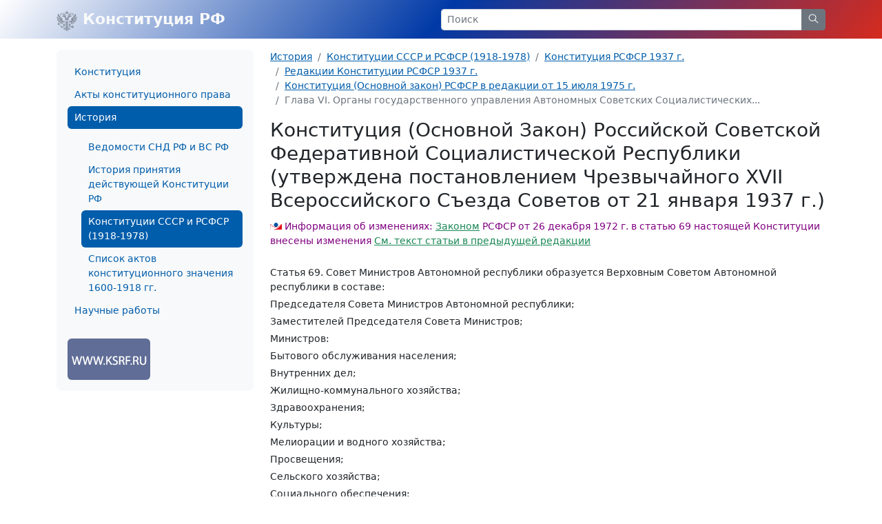

--- FILE ---
content_type: text/html; charset=windows-1251
request_url: https://constitution.garant.ru/history/ussr-rsfsr/1937/red_1937/3959924/chapter/e3b4936b9aad06dabb2a6618c97197da/
body_size: 5022
content:
<!doctype html>

<html lang="ru">
<head>
    <meta charset="windows-1251">
<meta name="viewport" content="width=device-width, initial-scale=1">
<meta name="description" content="Конституция Российской Федерации"/>
<meta name="keywords" content="Конституция РФ, Комментарии к Конституции, Конституция на английском языке, История принятия Конституции,  Конституции и Уставы субъектов Российской федерации, зарубежные Конституции, Акты  конституционного права"/>
<meta name='yandex-verification' content='5a40a62449bc47eb'/>
<script type="text/javascript" async="" src="https://mc.yandex.ru/metrika/tag.js"></script>

    <link rel="stylesheet" type="text/css" href="/images/www/css/style.min.css?166">

    <title>Конституция (Основной закон) РСФСР в редакции от 15 июля 1975 г. / Статья 69</title>
</head>

<body class="d-flex flex-column">

<div style="display:none">
    <!-- Rambler counter -->
    <script id="top100Counter" type="text/javascript" src="https://counter.rambler.ru/top100.jcn?44507"></script>
    <noscript>
        <img src="https://counter.rambler.ru/top100.cnt?44507" alt="" width="1" height="1" border="0"/>
    </noscript>
    <!-- Rambler counter -->

    <!-- Rating@Mail.ru counter -->
    <script type="text/javascript">
        var _tmr = _tmr || [];
        _tmr.push({id: "84008", type: "pageView", start: (new Date()).getTime()});

        (function (d, w) {
            var ts = d.createElement("script");
            ts.type = "text/javascript";
            ts.async = true;
            ts.src = (d.location.protocol == "https:" ? "https:" : "http:") + "//top-fwz1.mail.ru/js/code.js";

            var f = function () {
                var s = d.getElementsByTagName("script")[0];
                s.parentNode.insertBefore(ts, s);
            };

            if (w.opera == "[object Opera]") {
                d.addEventListener("DOMContentLoaded", f, false);
            } else {
                f();
            }
        })(document, window);
    </script>
    <noscript>
        <div style="position:absolute;left:-10000px;">
            <img src="//top-fwz1.mail.ru/counter?id=84008;js=na" style="border:0;" height="1" width="1" alt="Рейтинг@Mail.ru"/>
        </div>
    </noscript>
    <!-- //Rating@Mail.ru counter -->

    <!--LiveInternet counter-->
    <script type="text/javascript"><!--
    new Image().src = "//counter.yadro.ru/hit;garant-ru?r" +
        escape(document.referrer) + ((typeof(screen) == "undefined") ? "" :
            ";s" + screen.width + "*" + screen.height + "*" + (screen.colorDepth ?
                screen.colorDepth : screen.pixelDepth)) + ";u" + escape(document.URL) +
        ";" + Math.random();//--></script><!--/LiveInternet-->

    <!-- Yandex.Metrika counter -->
    <script type="text/javascript">
        (function(m,e,t,r,i,k,a){
            m[i]=m[i]||function(){(m[i].a=m[i].a||[]).push(arguments)};
            m[i].l=1*new Date();
            for (var j = 0; j < document.scripts.length; j++) {if (document.scripts[j].src === r) { return; } }
            k=e.createElement(t),a=e.getElementsByTagName(t)[0],k.async=1,k.src=r,a.parentNode.insertBefore(k,a)
        })(window, document,'script','https://mc.yandex.ru/metrika/tag.js', 'ym');

        ym(66399, 'init', {webvisor:true, clickmap:true, accurateTrackBounce:true, trackLinks:true});
    </script>
    <noscript><div><img src="https://mc.yandex.ru/watch/66399" style="position:absolute; left:-9999px;" alt="" /></div></noscript>
    <!-- /Yandex.Metrika counter -->
</div>

<nav class="navbar navbar-light bg-rf">
    <div class="container-lg">
        <a class="navbar-brand me-auto link-light fw-bold" href="/">
            <img src="/images/www/img/arms.svg" alt="" class="d-inline-block align-text-top">
            Конституция РФ
        </a>

        <form class="w-50 d-none d-md-block" role="search" action="/search/">
            <div class="input-group input-group-sm">
                <input class="form-control" type="text" name="text" value="" placeholder="Поиск" aria-label="Search">
                <button class="btn btn-secondary" type="submit">
                    <svg xmlns="http://www.w3.org/2000/svg" class="icon icon-search" width="20" height="20" viewBox="0 0 24 24" stroke-width="1.25" stroke="currentColor" fill="none" stroke-linecap="round" stroke-linejoin="round">
                        <path stroke="none" d="M0 0h24v24H0z" fill="none"></path>
                        <circle cx="10" cy="10" r="7"></circle>
                        <line x1="21" y1="21" x2="15" y2="15"></line>
                    </svg>
                </button>
            </div>
        </form>



        <a class="link-light ms-2 d-flex align-items-center d-md-none" role="button" data-bs-toggle="offcanvas" href="#offcanvasMenu" aria-controls="offcanvasMenu">
            <svg xmlns="http://www.w3.org/2000/svg" class="icon icon-menu-2 icon-size-24" width="24" height="24" viewBox="0 0 24 24" stroke-width="1.25" stroke="currentColor" fill="none" stroke-linecap="round" stroke-linejoin="round">
                <path stroke="none" d="M0 0h24v24H0z" fill="none"></path>
                <line x1="4" y1="6" x2="20" y2="6"></line>
                <line x1="4" y1="12" x2="20" y2="12"></line>
                <line x1="4" y1="18" x2="20" y2="18"></line>
            </svg>
        </a>
    </div>
</nav>


<section class="my-3 small">
    <div class="container-lg">
        <div class="row">
            <div class="col-auto d-none d-md-block" style="width: 310px;">
                <div class="bg-light rounded-3 p-3">
                    








<ul class="nav flex-column nav-pills">
        <a class="nav-link" href="/main/">Конституция</a>

        <a class="nav-link" href="/act/">Акты конституционного права</a>

        <a class="nav-link active" aria-current="page" href="/history/">История</a>

        <ul class="nav flex-column">
                <a class="nav-link" href="/history/vedomosti/">Ведомости СНД РФ и ВС РФ</a>
                <a class="nav-link" href="/history/active/">История принятия действующей Конституции РФ</a>
                <a class="nav-link active" aria-current="page" href="/history/ussr-rsfsr/">Конституции СССР и РСФСР (1918-1978)</a>
                <a class="nav-link" href="/history/act1600-1918/">Список актов конституционного значения 1600-1918 гг.</a>
        </ul>
        <a class="nav-link" href="/science-work/">Научные работы</a>

</ul>


                    <div class="d-flex justify-content-between mt-4">
                        <a href="http://www.ksrf.ru/">
                            <img class="rounded" src="/images/www/img/ksrf_120x60.gif" alt="">
                        </a>
                    </div>
                </div>
            </div>
            <div class="col-12 col-md">
                <noindex>
    <nav aria-label="breadcrumb">
        <ol class="breadcrumb">
            <li class="breadcrumb-item"><a href="/history/">История</a></li>
            
            <li class="breadcrumb-item"><a href="/history/ussr-rsfsr/">Конституции СССР и РСФСР (1918-1978)</a></li>
            
            <li class="breadcrumb-item"><a href="/history/ussr-rsfsr/1937/">Конституция РСФСР 1937 г.</a></li>
            
            <li class="breadcrumb-item"><a href="/history/ussr-rsfsr/1937/red_1937/">Редакции Конституции РСФСР 1937 г.</a></li>
            
            <li class="breadcrumb-item"><a href="/history/ussr-rsfsr/1937/red_1937/3959924/">Конституция (Основной закон) РСФСР в редакции от 15 июля 1975 г.</a></li>
            
            <li class="breadcrumb-item active" aria-current="page"> Глава VI. Органы государственного управления Автономных Советских Социалистических...</li>
            
        </ol>
    </nav>
</noindex>


                <div class="content">
                    <script type="text/javascript" src="/images/js/jquery.js"></script>
<script type="text/javascript" src="/images/js/www/document.js?166"></script>
<h1>Конституция (Основной Закон) Российской Советской Федеративной Социалистической Республики (утверждена постановлением Чрезвычайного XVII Всероссийского Съезда Советов от 21 января 1937 г.)</h1>

<div id="block_69" class="block" gtitle="Статья 69">
<div class="block s_22">
<h4>Информация об изменениях:</h4>
<p id="p_1073742229" class="s_22"><a href="/history/ussr-rsfsr/1937/zakony/3946534/chapter/d9faa73e585ebc4468b0fb0e685eb1a8/#block_2">Законом</a> РСФСР от 26 декабря 1972 г. в статью 69 настоящей Конституции внесены изменения</p>
<p id="p_1073742230" class="s_22"><a href="/history/ussr-rsfsr/1937/red_1937/3959921/chapter/e3b4936b9aad06dabb2a6618c97197da/#block_69">См. текст статьи в предыдущей редакции</a></p>
<p> </p>
</div>
<p id="p_176" class="s_1"><span class="s_10">Статья 69.</span> Совет Министров Автономной республики образуется Верховным Советом Автономной республики в составе:</p>
<p id="p_177" class="s_1">Председателя Совета Министров Автономной республики;</p>
<p id="p_178" class="s_1">Заместителей Председателя Совета Министров;</p>
<p id="p_179" class="s_1">Министров:</p>
<p id="p_180" class="s_1">Бытового обслуживания населения;</p>
<p id="p_181" class="s_1">Внутренних дел;</p>
<p id="p_182" class="s_1">Жилищно-коммунального хозяйства;</p>
<p id="p_183" class="s_1">Здравоохранения;</p>
<p id="p_184" class="s_1">Культуры;</p>
<p id="p_185" class="s_1">Мелиорации и водного хозяйства;</p>
<p id="p_186" class="s_1">Просвещения;</p>
<p id="p_187" class="s_1">Сельского хозяйства;</p>
<p id="p_188" class="s_1">Социального обеспечения;</p>
<p id="p_189" class="s_1">Торговли;</p>
<p id="p_190" class="s_1">Финансов;</p>
<p id="p_191" class="s_1">Юстиции;</p>
<p id="p_192" class="s_1">Председателя Государственной плановой комиссии;</p>
<p id="p_193" class="s_1">Председателя Комитета народного контроля Автономной республики;</p>
<p id="p_194" class="s_1">Председателя Комитета по телевидению и радиовещанию Совета Министров Автономной республики;</p>
<p id="p_195" class="s_1">Председателя Комитета государственной безопасности при Совете Министров Автономной республики;</p>
<p id="p_196" class="s_1">Председателя Республиканского объединения "Сельхозтехника" Совета Министров Автономной республики;</p>
<p id="p_197" class="s_1">Начальников Управлений:</p>
<p id="p_198" class="s_1">Кинофикации;</p>
<p id="p_199" class="s_1">По делам строительства и архитектуры;</p>
<p id="p_200" class="s_1">По использованию трудовых ресурсов;</p>
<p id="p_201" class="s_1">Снабжения и сбыта;</p>
<p id="p_202" class="s_1">Начальника Отдела цен;</p>
<p id="p_203" class="s_1">и, кроме того, в соответствии с особенностями хозяйства республики, с утверждения Верховного Совета РСФСР, - Министров или Начальников Управлений:</p>
<p id="p_204" class="s_1">Лесного хозяйства;</p>
<p id="p_205" class="s_1">Местной промышленности;</p>
<p id="p_206" class="s_1">Пищевой промышленности;</p>
<p id="p_407" class="s_1">Топливной промышленности.</p>
<p> </p>
</div>

<div class="contents_text" style="display:block;">
        <ul id="ul_num1" class="list-unstyled" style="display:block">




        </ul>

    
</div>

<div class="text-center">
    <span class="d-block">Содержание</span>
    <a href="/history/ussr-rsfsr/1937/red_1937/3959924/"> Конституция (Основной Закон) Российской Советской Федеративной Социалистической Республики (утверждена постановлением Чрезвычайного...</a>
</div>
<div class="d-flex justify-content-between mt-3">
    <div class="pe-1 w-50 d-flex align-content-center align-items-start">
        <a class="btn btn-sm btn-outline-primary me-2 p-1 btn-group-vertical" href="/history/ussr-rsfsr/1937/red_1937/3959924/chapter/6cf34816dc52ae8870d524b8ed6399a5/">
            <svg xmlns="http://www.w3.org/2000/svg" class="icon icon-chevrons-left icon-size-18" width="24" height="24" viewBox="0 0 24 24" stroke-width="1.25" stroke="currentColor" fill="none" stroke-linecap="round" stroke-linejoin="round">
                <path stroke="none" d="M0 0h24v24H0z" fill="none"></path>
                <polyline points="11 7 6 12 11 17"></polyline>
                <polyline points="17 7 12 12 17 17"></polyline>
            </svg>
        </a>
        <a class="link-secondary text-decoration-none pt-1" href="/history/ussr-rsfsr/1937/red_1937/3959924/chapter/6cf34816dc52ae8870d524b8ed6399a5/">Статья 68</a>
    </div>
    <div class="ps-1 w-50 d-flex justify-content-end align-content-center align-items-start">
        <a class="link-secondary text-decoration-none pt-1" href="/history/ussr-rsfsr/1937/red_1937/3959924/chapter/2c2bb927757944432208533b3ff87c36/">Статья 70</a>
        <a class="btn btn-sm btn-outline-primary ms-2 p-1 btn-group-vertical" href="/history/ussr-rsfsr/1937/red_1937/3959924/chapter/2c2bb927757944432208533b3ff87c36/">
            <svg xmlns="http://www.w3.org/2000/svg" class="icon icon-chevrons-right icon-size-18" width="24" height="24" viewBox="0 0 24 24" stroke-width="1.25" stroke="currentColor" fill="none" stroke-linecap="round" stroke-linejoin="round">
                <path stroke="none" d="M0 0h24v24H0z" fill="none"></path>
                <polyline points="7 7 12 12 7 17"></polyline>
                <polyline points="13 7 18 12 13 17"></polyline>
            </svg>
        </a>
    </div>
</div>

                </div>
            </div>
        </div>
    </div>
</section>
<footer class="footer bg-light py-4 mt-auto small">
    <div class="container-lg">
        <div class="row">
            <div class="col d-flex justify-content-between align-items-end">
                <p class="text-secondary mb-0">© НПП "Гарант-Сервис", 2003-2026</p>
                <a href="http://www.garant.ru/">
                    <img class="d-none d-md-block" src="/images/www/img/garant.svg">
                    <img class="d-md-none" src="/images/www/img/garant-sm.svg">
                </a>
                <div style="display: none;">
    <noindex>
        <a href="http://top100.rambler.ru/home?id=44507" target="_blank"></a>
        <a href="http://top.mail.ru/jump?from=84008" target="_blank"></a>
        <a href="http://www.liveinternet.ru/click;garant-ru" target="_blank">
            <img src="//counter.yadro.ru/logo;garant-ru?42.11" title="LiveInternet" alt="" border="0" width="31" height="31"/>
        </a>

        <script>
            (function (i, s, o, g, r, a, m) {
                i['GoogleAnalyticsObject'] = r;
                i[r] = i[r] || function () {
                        (i[r].q = i[r].q || []).push(arguments)
                    }, i[r].l = 1 * new Date();
                a = s.createElement(o),
                    m = s.getElementsByTagName(o)[0];
                a.async = 1;
                a.src = g;
                m.parentNode.insertBefore(a, m)
            })(window, document, 'script', '//www.google-analytics.com/analytics.js', 'ga');

            ga('create', 'UA-2538236-3', 'auto');
            ga('send', 'pageview');
        </script>

        <!-- Google tag (gtag.js) -->
        <script async src="https://www.googletagmanager.com/gtag/js?id=G-FPD9YYB223"></script>
        <script> window.dataLayer = window.dataLayer || [];
        function gtag(){dataLayer.push(arguments);}
        gtag('js', new Date());

        gtag('config', 'G-FPD9YYB223');
        </script>
        <!-- End Google tag (gtag.js) -->

        
        <script type="text/javascript">
            (new Image()).src = '//www.tns-counter.ru/V13a***R>' + document.referrer.replace(/\*/g, '%2a') + '*garant_ru/ru/UTF-8/tmsec=garant_total/' + Math.round(Math.random() * 1E9);
        </script>
        <noscript>
            <img src="http://www.tns-counter.ru/V13a****garant_ru/ru/UTF-8/tmsec=garant_total/" width="1" height="1" alt=""/>
        </noscript>
        <!--/ tns-counter.ru -->
    </noindex>
</div>

            </div>
        </div>
    </div>
</footer>

<div class="offcanvas offcanvas-start" tabindex="-1" id="offcanvasMenu" aria-labelledby="offcanvasMenuLabel">
    <div class="offcanvas-header">
        <form class="flex-fill me-4" role="search" action="/search/">
            <div class="input-group input-group-sm">
                <input class="form-control" type="text" name="text" placeholder="Поиск" aria-label="Search">
                <button class="btn btn-secondary" type="submit">
                    <svg xmlns="http://www.w3.org/2000/svg" class="icon icon-search" width="20" height="20" viewBox="0 0 24 24" stroke-width="1.25" stroke="currentColor" fill="none" stroke-linecap="round" stroke-linejoin="round">
                        <path stroke="none" d="M0 0h24v24H0z" fill="none"></path>
                        <circle cx="10" cy="10" r="7"></circle>
                        <line x1="21" y1="21" x2="15" y2="15"></line>
                    </svg>
                </button>
            </div>
        </form>
        <button type="button" class="btn-close" data-bs-dismiss="offcanvas" aria-label="Close"></button>
    </div>
    <div class="offcanvas-body small">
        








<ul class="nav flex-column nav-pills">
        <a class="nav-link" href="/main/">Конституция</a>

        <a class="nav-link" href="/act/">Акты конституционного права</a>

        <a class="nav-link active" aria-current="page" href="/history/">История</a>

        <ul class="nav flex-column">
                <a class="nav-link" href="/history/vedomosti/">Ведомости СНД РФ и ВС РФ</a>
                <a class="nav-link" href="/history/active/">История принятия действующей Конституции РФ</a>
                <a class="nav-link active" aria-current="page" href="/history/ussr-rsfsr/">Конституции СССР и РСФСР (1918-1978)</a>
                <a class="nav-link" href="/history/act1600-1918/">Список актов конституционного значения 1600-1918 гг.</a>
        </ul>
        <a class="nav-link" href="/science-work/">Научные работы</a>

</ul>


        <div class="d-flex justify-content-between mt-4">
            <a href="http://www.ksrf.ru/">
                <img class="rounded" src="/images/www/img/ksrf_120x60.gif" alt="">
            </a>
        </div>
    </div>
</div>



<script src="/images/www/js/popper.min.js"></script>
<script src="/images/www/js/main.js"></script>


<script type="text/javascript" src="/images/js/jquery.js"></script>
<script type="text/javascript" src="/images/js/swfobject.js"></script>

</body>
</html>